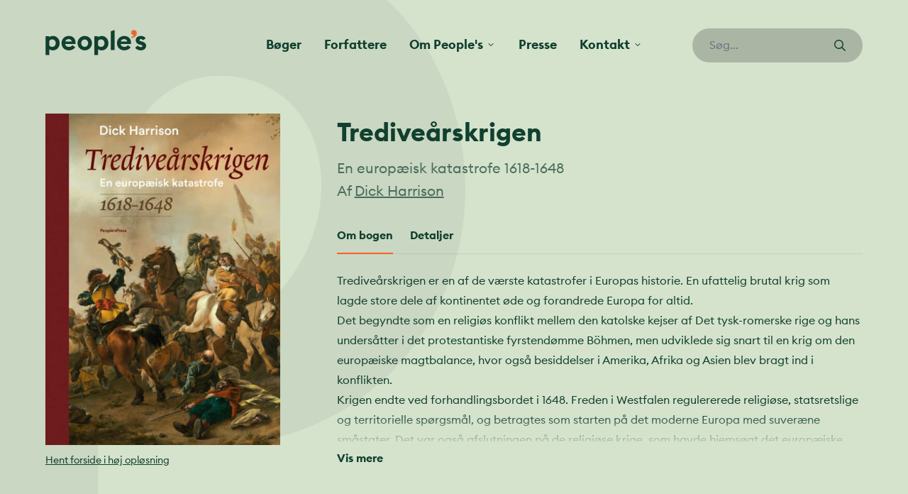

--- FILE ---
content_type: text/html; charset=UTF-8
request_url: https://peoplespress.dk/boger/trediveaarskrigen/
body_size: 16368
content:
<!doctype html>
<html dir="ltr" lang="da">
<head>

	<meta charset="utf-8">
	<meta name="viewport" content="width=device-width, initial-scale=1, maximum-scale=1">

	
		<!-- All in One SEO 4.5.2.1 - aioseo.com -->
		<meta name="robots" content="max-image-preview:large" />
		<link rel="canonical" href="https://peoplespress.dk/boger/trediveaarskrigen/" />
		<meta name="generator" content="All in One SEO (AIOSEO) 4.5.2.1" />
		<meta property="og:locale" content="da_DK" />
		<meta property="og:site_name" content="People&#039;s -" />
		<meta property="og:type" content="article" />
		<meta property="og:title" content="Trediveårskrigen - People&#039;s" />
		<meta property="og:url" content="https://peoplespress.dk/boger/trediveaarskrigen/" />
		<meta property="article:published_time" content="2026-01-13T02:00:25+00:00" />
		<meta property="article:modified_time" content="2026-01-13T02:00:25+00:00" />
		<meta name="twitter:card" content="summary_large_image" />
		<meta name="twitter:title" content="Trediveårskrigen - People&#039;s" />
		<script type="application/ld+json" class="aioseo-schema">
			{"@context":"https:\/\/schema.org","@graph":[{"@type":"BreadcrumbList","@id":"https:\/\/peoplespress.dk\/boger\/trediveaarskrigen\/#breadcrumblist","itemListElement":[{"@type":"ListItem","@id":"https:\/\/peoplespress.dk\/#listItem","position":1,"name":"Home","item":"https:\/\/peoplespress.dk\/","nextItem":"https:\/\/peoplespress.dk\/boger\/trediveaarskrigen\/#listItem"},{"@type":"ListItem","@id":"https:\/\/peoplespress.dk\/boger\/trediveaarskrigen\/#listItem","position":2,"name":"Tredive\u00e5rskrigen","previousItem":"https:\/\/peoplespress.dk\/#listItem"}]},{"@type":"Organization","@id":"https:\/\/peoplespress.dk\/#organization","name":"People's","url":"https:\/\/peoplespress.dk\/"},{"@type":"Person","@id":"https:\/\/peoplespress.dk\/author\/mikkeltschentscher\/#author","url":"https:\/\/peoplespress.dk\/author\/mikkeltschentscher\/","name":"mikkeltschentscher","image":{"@type":"ImageObject","@id":"https:\/\/peoplespress.dk\/boger\/trediveaarskrigen\/#authorImage","url":"https:\/\/secure.gravatar.com\/avatar\/ceba95279b935953a9ee866d35ffc01a?s=96&d=mm&r=g","width":96,"height":96,"caption":"mikkeltschentscher"}},{"@type":"WebPage","@id":"https:\/\/peoplespress.dk\/boger\/trediveaarskrigen\/#webpage","url":"https:\/\/peoplespress.dk\/boger\/trediveaarskrigen\/","name":"Tredive\u00e5rskrigen - People's","inLanguage":"da-DK","isPartOf":{"@id":"https:\/\/peoplespress.dk\/#website"},"breadcrumb":{"@id":"https:\/\/peoplespress.dk\/boger\/trediveaarskrigen\/#breadcrumblist"},"author":{"@id":"https:\/\/peoplespress.dk\/author\/mikkeltschentscher\/#author"},"creator":{"@id":"https:\/\/peoplespress.dk\/author\/mikkeltschentscher\/#author"},"image":{"@type":"ImageObject","url":"https:\/\/peoplespress.dk\/wp-content\/uploads\/2022\/08\/att8wkgoekfq2rtmm.jpg","@id":"https:\/\/peoplespress.dk\/boger\/trediveaarskrigen\/#mainImage","width":2054,"height":2905},"primaryImageOfPage":{"@id":"https:\/\/peoplespress.dk\/boger\/trediveaarskrigen\/#mainImage"},"datePublished":"2026-01-13T02:00:25+01:00","dateModified":"2026-01-13T02:00:25+01:00"},{"@type":"WebSite","@id":"https:\/\/peoplespress.dk\/#website","url":"https:\/\/peoplespress.dk\/","name":"People's","inLanguage":"da-DK","publisher":{"@id":"https:\/\/peoplespress.dk\/#organization"}}]}
		</script>
		<!-- All in One SEO -->


	<!-- This site is optimized with the Yoast SEO plugin v21.7 - https://yoast.com/wordpress/plugins/seo/ -->
	<title>Trediveårskrigen - People&#039;s</title>
	<link rel="canonical" href="https://peoplespress.dk/boger/trediveaarskrigen/" />
	<meta property="og:locale" content="da_DK" />
	<meta property="og:type" content="article" />
	<meta property="og:title" content="Trediveårskrigen - People&#039;s" />
	<meta property="og:url" content="https://peoplespress.dk/boger/trediveaarskrigen/" />
	<meta property="og:site_name" content="People&#039;s" />
	<meta property="og:image" content="https://peoplespress.dk/wp-content/uploads/2022/08/att8wkgoekfq2rtmm.jpg" />
	<meta property="og:image:width" content="2054" />
	<meta property="og:image:height" content="2905" />
	<meta property="og:image:type" content="image/jpeg" />
	<meta name="twitter:card" content="summary_large_image" />
	<script type="application/ld+json" class="yoast-schema-graph">{"@context":"https://schema.org","@graph":[{"@type":"WebPage","@id":"https://peoplespress.dk/boger/trediveaarskrigen/","url":"https://peoplespress.dk/boger/trediveaarskrigen/","name":"Trediveårskrigen - People&#039;s","isPartOf":{"@id":"https://peoplespress.dk/#website"},"primaryImageOfPage":{"@id":"https://peoplespress.dk/boger/trediveaarskrigen/#primaryimage"},"image":{"@id":"https://peoplespress.dk/boger/trediveaarskrigen/#primaryimage"},"thumbnailUrl":"https://peoplespress.dk/wp-content/uploads/2022/08/att8wkgoekfq2rtmm.jpg","datePublished":"2026-01-13T02:00:25+00:00","dateModified":"2026-01-13T02:00:25+00:00","breadcrumb":{"@id":"https://peoplespress.dk/boger/trediveaarskrigen/#breadcrumb"},"inLanguage":"da-DK","potentialAction":[{"@type":"ReadAction","target":["https://peoplespress.dk/boger/trediveaarskrigen/"]}]},{"@type":"ImageObject","inLanguage":"da-DK","@id":"https://peoplespress.dk/boger/trediveaarskrigen/#primaryimage","url":"https://peoplespress.dk/wp-content/uploads/2022/08/att8wkgoekfq2rtmm.jpg","contentUrl":"https://peoplespress.dk/wp-content/uploads/2022/08/att8wkgoekfq2rtmm.jpg","width":2054,"height":2905},{"@type":"BreadcrumbList","@id":"https://peoplespress.dk/boger/trediveaarskrigen/#breadcrumb","itemListElement":[{"@type":"ListItem","position":1,"name":"Hjem","item":"https://peoplespress.dk/"},{"@type":"ListItem","position":2,"name":"Bøger","item":"https://peoplespress.dk/boger/"},{"@type":"ListItem","position":3,"name":"Trediveårskrigen"}]},{"@type":"WebSite","@id":"https://peoplespress.dk/#website","url":"https://peoplespress.dk/","name":"People&#039;s","description":"","potentialAction":[{"@type":"SearchAction","target":{"@type":"EntryPoint","urlTemplate":"https://peoplespress.dk/?s={search_term_string}"},"query-input":"required name=search_term_string"}],"inLanguage":"da-DK"}]}</script>
	<!-- / Yoast SEO plugin. -->


<script type='application/javascript'>console.log('PixelYourSite Free version 9.4.7.1');</script>
		<!-- This site uses the Google Analytics by MonsterInsights plugin v9.11.1 - Using Analytics tracking - https://www.monsterinsights.com/ -->
							<script src="//www.googletagmanager.com/gtag/js?id=G-NSD7PXSP90"  data-cfasync="false" data-wpfc-render="false" type="text/javascript" async></script>
			<script data-cfasync="false" data-wpfc-render="false" type="text/javascript">
				var mi_version = '9.11.1';
				var mi_track_user = true;
				var mi_no_track_reason = '';
								var MonsterInsightsDefaultLocations = {"page_location":"https:\/\/peoplespress.dk\/boger\/trediveaarskrigen\/"};
								if ( typeof MonsterInsightsPrivacyGuardFilter === 'function' ) {
					var MonsterInsightsLocations = (typeof MonsterInsightsExcludeQuery === 'object') ? MonsterInsightsPrivacyGuardFilter( MonsterInsightsExcludeQuery ) : MonsterInsightsPrivacyGuardFilter( MonsterInsightsDefaultLocations );
				} else {
					var MonsterInsightsLocations = (typeof MonsterInsightsExcludeQuery === 'object') ? MonsterInsightsExcludeQuery : MonsterInsightsDefaultLocations;
				}

								var disableStrs = [
										'ga-disable-G-NSD7PXSP90',
									];

				/* Function to detect opted out users */
				function __gtagTrackerIsOptedOut() {
					for (var index = 0; index < disableStrs.length; index++) {
						if (document.cookie.indexOf(disableStrs[index] + '=true') > -1) {
							return true;
						}
					}

					return false;
				}

				/* Disable tracking if the opt-out cookie exists. */
				if (__gtagTrackerIsOptedOut()) {
					for (var index = 0; index < disableStrs.length; index++) {
						window[disableStrs[index]] = true;
					}
				}

				/* Opt-out function */
				function __gtagTrackerOptout() {
					for (var index = 0; index < disableStrs.length; index++) {
						document.cookie = disableStrs[index] + '=true; expires=Thu, 31 Dec 2099 23:59:59 UTC; path=/';
						window[disableStrs[index]] = true;
					}
				}

				if ('undefined' === typeof gaOptout) {
					function gaOptout() {
						__gtagTrackerOptout();
					}
				}
								window.dataLayer = window.dataLayer || [];

				window.MonsterInsightsDualTracker = {
					helpers: {},
					trackers: {},
				};
				if (mi_track_user) {
					function __gtagDataLayer() {
						dataLayer.push(arguments);
					}

					function __gtagTracker(type, name, parameters) {
						if (!parameters) {
							parameters = {};
						}

						if (parameters.send_to) {
							__gtagDataLayer.apply(null, arguments);
							return;
						}

						if (type === 'event') {
														parameters.send_to = monsterinsights_frontend.v4_id;
							var hookName = name;
							if (typeof parameters['event_category'] !== 'undefined') {
								hookName = parameters['event_category'] + ':' + name;
							}

							if (typeof MonsterInsightsDualTracker.trackers[hookName] !== 'undefined') {
								MonsterInsightsDualTracker.trackers[hookName](parameters);
							} else {
								__gtagDataLayer('event', name, parameters);
							}
							
						} else {
							__gtagDataLayer.apply(null, arguments);
						}
					}

					__gtagTracker('js', new Date());
					__gtagTracker('set', {
						'developer_id.dZGIzZG': true,
											});
					if ( MonsterInsightsLocations.page_location ) {
						__gtagTracker('set', MonsterInsightsLocations);
					}
										__gtagTracker('config', 'G-NSD7PXSP90', {"forceSSL":"true","link_attribution":"true"} );
										window.gtag = __gtagTracker;										(function () {
						/* https://developers.google.com/analytics/devguides/collection/analyticsjs/ */
						/* ga and __gaTracker compatibility shim. */
						var noopfn = function () {
							return null;
						};
						var newtracker = function () {
							return new Tracker();
						};
						var Tracker = function () {
							return null;
						};
						var p = Tracker.prototype;
						p.get = noopfn;
						p.set = noopfn;
						p.send = function () {
							var args = Array.prototype.slice.call(arguments);
							args.unshift('send');
							__gaTracker.apply(null, args);
						};
						var __gaTracker = function () {
							var len = arguments.length;
							if (len === 0) {
								return;
							}
							var f = arguments[len - 1];
							if (typeof f !== 'object' || f === null || typeof f.hitCallback !== 'function') {
								if ('send' === arguments[0]) {
									var hitConverted, hitObject = false, action;
									if ('event' === arguments[1]) {
										if ('undefined' !== typeof arguments[3]) {
											hitObject = {
												'eventAction': arguments[3],
												'eventCategory': arguments[2],
												'eventLabel': arguments[4],
												'value': arguments[5] ? arguments[5] : 1,
											}
										}
									}
									if ('pageview' === arguments[1]) {
										if ('undefined' !== typeof arguments[2]) {
											hitObject = {
												'eventAction': 'page_view',
												'page_path': arguments[2],
											}
										}
									}
									if (typeof arguments[2] === 'object') {
										hitObject = arguments[2];
									}
									if (typeof arguments[5] === 'object') {
										Object.assign(hitObject, arguments[5]);
									}
									if ('undefined' !== typeof arguments[1].hitType) {
										hitObject = arguments[1];
										if ('pageview' === hitObject.hitType) {
											hitObject.eventAction = 'page_view';
										}
									}
									if (hitObject) {
										action = 'timing' === arguments[1].hitType ? 'timing_complete' : hitObject.eventAction;
										hitConverted = mapArgs(hitObject);
										__gtagTracker('event', action, hitConverted);
									}
								}
								return;
							}

							function mapArgs(args) {
								var arg, hit = {};
								var gaMap = {
									'eventCategory': 'event_category',
									'eventAction': 'event_action',
									'eventLabel': 'event_label',
									'eventValue': 'event_value',
									'nonInteraction': 'non_interaction',
									'timingCategory': 'event_category',
									'timingVar': 'name',
									'timingValue': 'value',
									'timingLabel': 'event_label',
									'page': 'page_path',
									'location': 'page_location',
									'title': 'page_title',
									'referrer' : 'page_referrer',
								};
								for (arg in args) {
																		if (!(!args.hasOwnProperty(arg) || !gaMap.hasOwnProperty(arg))) {
										hit[gaMap[arg]] = args[arg];
									} else {
										hit[arg] = args[arg];
									}
								}
								return hit;
							}

							try {
								f.hitCallback();
							} catch (ex) {
							}
						};
						__gaTracker.create = newtracker;
						__gaTracker.getByName = newtracker;
						__gaTracker.getAll = function () {
							return [];
						};
						__gaTracker.remove = noopfn;
						__gaTracker.loaded = true;
						window['__gaTracker'] = __gaTracker;
					})();
									} else {
										console.log("");
					(function () {
						function __gtagTracker() {
							return null;
						}

						window['__gtagTracker'] = __gtagTracker;
						window['gtag'] = __gtagTracker;
					})();
									}
			</script>
							<!-- / Google Analytics by MonsterInsights -->
		<link rel='stylesheet' id='sbr_styles-css' href='https://peoplespress.dk/wp-content/plugins/reviews-feed/assets/css/sbr-styles.css?ver=1.1' type='text/css' media='all' />
<link rel='stylesheet' id='sbi_styles-css' href='https://peoplespress.dk/wp-content/plugins/instagram-feed/css/sbi-styles.min.css?ver=6.2.7' type='text/css' media='all' />
<link rel='stylesheet' id='qligg-swiper-css' href='https://peoplespress.dk/wp-content/plugins/insta-gallery/assets/frontend/swiper/swiper.min.css?ver=4.2.5' type='text/css' media='all' />
<link rel='stylesheet' id='qligg-frontend-css' href='https://peoplespress.dk/wp-content/plugins/insta-gallery/build/frontend/css/style.css?ver=4.2.5' type='text/css' media='all' />
<link rel='stylesheet' id='buttons-css' href='https://peoplespress.dk/wp-includes/css/buttons.min.css?ver=6.6.4' type='text/css' media='all' />
<link rel='stylesheet' id='dashicons-css' href='https://peoplespress.dk/wp-includes/css/dashicons.min.css?ver=6.6.4' type='text/css' media='all' />
<link rel='stylesheet' id='mediaelement-css' href='https://peoplespress.dk/wp-includes/js/mediaelement/mediaelementplayer-legacy.min.css?ver=4.2.17' type='text/css' media='all' />
<link rel='stylesheet' id='wp-mediaelement-css' href='https://peoplespress.dk/wp-includes/js/mediaelement/wp-mediaelement.min.css?ver=6.6.4' type='text/css' media='all' />
<link rel='stylesheet' id='media-views-css' href='https://peoplespress.dk/wp-includes/css/media-views.min.css?ver=6.6.4' type='text/css' media='all' />
<link rel='stylesheet' id='wp-components-css' href='https://peoplespress.dk/wp-includes/css/dist/components/style.min.css?ver=6.6.4' type='text/css' media='all' />
<link rel='stylesheet' id='wp-preferences-css' href='https://peoplespress.dk/wp-includes/css/dist/preferences/style.min.css?ver=6.6.4' type='text/css' media='all' />
<link rel='stylesheet' id='wp-block-editor-css' href='https://peoplespress.dk/wp-includes/css/dist/block-editor/style.min.css?ver=6.6.4' type='text/css' media='all' />
<link rel='stylesheet' id='wp-reusable-blocks-css' href='https://peoplespress.dk/wp-includes/css/dist/reusable-blocks/style.min.css?ver=6.6.4' type='text/css' media='all' />
<link rel='stylesheet' id='wp-patterns-css' href='https://peoplespress.dk/wp-includes/css/dist/patterns/style.min.css?ver=6.6.4' type='text/css' media='all' />
<link rel='stylesheet' id='wp-editor-css' href='https://peoplespress.dk/wp-includes/css/dist/editor/style.min.css?ver=6.6.4' type='text/css' media='all' />
<link rel='stylesheet' id='qligg-backend-css' href='https://peoplespress.dk/wp-content/plugins/insta-gallery/build/backend/css/style.css?ver=4.2.5' type='text/css' media='all' />
<style id='classic-theme-styles-inline-css' type='text/css'>
/*! This file is auto-generated */
.wp-block-button__link{color:#fff;background-color:#32373c;border-radius:9999px;box-shadow:none;text-decoration:none;padding:calc(.667em + 2px) calc(1.333em + 2px);font-size:1.125em}.wp-block-file__button{background:#32373c;color:#fff;text-decoration:none}
</style>
<style id='global-styles-inline-css' type='text/css'>
:root{--wp--preset--aspect-ratio--square: 1;--wp--preset--aspect-ratio--4-3: 4/3;--wp--preset--aspect-ratio--3-4: 3/4;--wp--preset--aspect-ratio--3-2: 3/2;--wp--preset--aspect-ratio--2-3: 2/3;--wp--preset--aspect-ratio--16-9: 16/9;--wp--preset--aspect-ratio--9-16: 9/16;--wp--preset--gradient--vivid-cyan-blue-to-vivid-purple: linear-gradient(135deg,rgba(6,147,227,1) 0%,rgb(155,81,224) 100%);--wp--preset--gradient--light-green-cyan-to-vivid-green-cyan: linear-gradient(135deg,rgb(122,220,180) 0%,rgb(0,208,130) 100%);--wp--preset--gradient--luminous-vivid-amber-to-luminous-vivid-orange: linear-gradient(135deg,rgba(252,185,0,1) 0%,rgba(255,105,0,1) 100%);--wp--preset--gradient--luminous-vivid-orange-to-vivid-red: linear-gradient(135deg,rgba(255,105,0,1) 0%,rgb(207,46,46) 100%);--wp--preset--gradient--very-light-gray-to-cyan-bluish-gray: linear-gradient(135deg,rgb(238,238,238) 0%,rgb(169,184,195) 100%);--wp--preset--gradient--cool-to-warm-spectrum: linear-gradient(135deg,rgb(74,234,220) 0%,rgb(151,120,209) 20%,rgb(207,42,186) 40%,rgb(238,44,130) 60%,rgb(251,105,98) 80%,rgb(254,248,76) 100%);--wp--preset--gradient--blush-light-purple: linear-gradient(135deg,rgb(255,206,236) 0%,rgb(152,150,240) 100%);--wp--preset--gradient--blush-bordeaux: linear-gradient(135deg,rgb(254,205,165) 0%,rgb(254,45,45) 50%,rgb(107,0,62) 100%);--wp--preset--gradient--luminous-dusk: linear-gradient(135deg,rgb(255,203,112) 0%,rgb(199,81,192) 50%,rgb(65,88,208) 100%);--wp--preset--gradient--pale-ocean: linear-gradient(135deg,rgb(255,245,203) 0%,rgb(182,227,212) 50%,rgb(51,167,181) 100%);--wp--preset--gradient--electric-grass: linear-gradient(135deg,rgb(202,248,128) 0%,rgb(113,206,126) 100%);--wp--preset--gradient--midnight: linear-gradient(135deg,rgb(2,3,129) 0%,rgb(40,116,252) 100%);--wp--preset--font-size--small: 13px;--wp--preset--font-size--medium: 20px;--wp--preset--font-size--large: 36px;--wp--preset--font-size--x-large: 42px;--wp--preset--font-size--lead: 22px;--wp--preset--spacing--20: 0.44rem;--wp--preset--spacing--30: 0.67rem;--wp--preset--spacing--40: 1rem;--wp--preset--spacing--50: 1.5rem;--wp--preset--spacing--60: 2.25rem;--wp--preset--spacing--70: 3.38rem;--wp--preset--spacing--80: 5.06rem;--wp--preset--shadow--natural: 6px 6px 9px rgba(0, 0, 0, 0.2);--wp--preset--shadow--deep: 12px 12px 50px rgba(0, 0, 0, 0.4);--wp--preset--shadow--sharp: 6px 6px 0px rgba(0, 0, 0, 0.2);--wp--preset--shadow--outlined: 6px 6px 0px -3px rgba(255, 255, 255, 1), 6px 6px rgba(0, 0, 0, 1);--wp--preset--shadow--crisp: 6px 6px 0px rgba(0, 0, 0, 1);}:where(.is-layout-flex){gap: 0.5em;}:where(.is-layout-grid){gap: 0.5em;}body .is-layout-flex{display: flex;}.is-layout-flex{flex-wrap: wrap;align-items: center;}.is-layout-flex > :is(*, div){margin: 0;}body .is-layout-grid{display: grid;}.is-layout-grid > :is(*, div){margin: 0;}:where(.wp-block-columns.is-layout-flex){gap: 2em;}:where(.wp-block-columns.is-layout-grid){gap: 2em;}:where(.wp-block-post-template.is-layout-flex){gap: 1.25em;}:where(.wp-block-post-template.is-layout-grid){gap: 1.25em;}.has-vivid-cyan-blue-to-vivid-purple-gradient-background{background: var(--wp--preset--gradient--vivid-cyan-blue-to-vivid-purple) !important;}.has-light-green-cyan-to-vivid-green-cyan-gradient-background{background: var(--wp--preset--gradient--light-green-cyan-to-vivid-green-cyan) !important;}.has-luminous-vivid-amber-to-luminous-vivid-orange-gradient-background{background: var(--wp--preset--gradient--luminous-vivid-amber-to-luminous-vivid-orange) !important;}.has-luminous-vivid-orange-to-vivid-red-gradient-background{background: var(--wp--preset--gradient--luminous-vivid-orange-to-vivid-red) !important;}.has-very-light-gray-to-cyan-bluish-gray-gradient-background{background: var(--wp--preset--gradient--very-light-gray-to-cyan-bluish-gray) !important;}.has-cool-to-warm-spectrum-gradient-background{background: var(--wp--preset--gradient--cool-to-warm-spectrum) !important;}.has-blush-light-purple-gradient-background{background: var(--wp--preset--gradient--blush-light-purple) !important;}.has-blush-bordeaux-gradient-background{background: var(--wp--preset--gradient--blush-bordeaux) !important;}.has-luminous-dusk-gradient-background{background: var(--wp--preset--gradient--luminous-dusk) !important;}.has-pale-ocean-gradient-background{background: var(--wp--preset--gradient--pale-ocean) !important;}.has-electric-grass-gradient-background{background: var(--wp--preset--gradient--electric-grass) !important;}.has-midnight-gradient-background{background: var(--wp--preset--gradient--midnight) !important;}.has-small-font-size{font-size: var(--wp--preset--font-size--small) !important;}.has-medium-font-size{font-size: var(--wp--preset--font-size--medium) !important;}.has-large-font-size{font-size: var(--wp--preset--font-size--large) !important;}.has-x-large-font-size{font-size: var(--wp--preset--font-size--x-large) !important;}
:where(.wp-block-post-template.is-layout-flex){gap: 1.25em;}:where(.wp-block-post-template.is-layout-grid){gap: 1.25em;}
:where(.wp-block-columns.is-layout-flex){gap: 2em;}:where(.wp-block-columns.is-layout-grid){gap: 2em;}
:root :where(.wp-block-pullquote){font-size: 1.5em;line-height: 1.6;}
</style>
<link rel='stylesheet' id='ctf_styles-css' href='https://peoplespress.dk/wp-content/plugins/custom-twitter-feeds/css/ctf-styles.min.css?ver=2.2.1' type='text/css' media='all' />
<link rel='stylesheet' id='cff-css' href='https://peoplespress.dk/wp-content/plugins/custom-facebook-feed/assets/css/cff-style.min.css?ver=4.2.1' type='text/css' media='all' />
<link rel='stylesheet' id='sb-font-awesome-css' href='https://maxcdn.bootstrapcdn.com/font-awesome/4.7.0/css/font-awesome.min.css?ver=6.6.4' type='text/css' media='all' />
<link rel='stylesheet' id='app-css' href='https://peoplespress.dk/wp-content/themes/peoplespress.dk/dist/styles/app.min.css?ver=0.9.9' type='text/css' media='all' />
<script type="text/javascript" src="https://peoplespress.dk/wp-content/plugins/google-analytics-for-wordpress/assets/js/frontend-gtag.min.js?ver=9.11.1" id="monsterinsights-frontend-script-js" async="async" data-wp-strategy="async"></script>
<script data-cfasync="false" data-wpfc-render="false" type="text/javascript" id='monsterinsights-frontend-script-js-extra'>/* <![CDATA[ */
var monsterinsights_frontend = {"js_events_tracking":"true","download_extensions":"doc,pdf,ppt,zip,xls,docx,pptx,xlsx","inbound_paths":"[{\"path\":\"\\\/go\\\/\",\"label\":\"affiliate\"},{\"path\":\"\\\/recommend\\\/\",\"label\":\"affiliate\"}]","home_url":"https:\/\/peoplespress.dk","hash_tracking":"false","v4_id":"G-NSD7PXSP90"};/* ]]> */
</script>
<script type="text/javascript" src="https://peoplespress.dk/wp-includes/js/jquery/jquery.min.js?ver=3.7.1" id="jquery-core-js"></script>
<script type="text/javascript" src="https://peoplespress.dk/wp-includes/js/jquery/jquery-migrate.min.js?ver=3.4.1" id="jquery-migrate-js"></script>
<script type="text/javascript" src="https://peoplespress.dk/wp-content/plugins/pixelyoursite/dist/scripts/jquery.bind-first-0.2.3.min.js?ver=6.6.4" id="jquery-bind-first-js"></script>
<script type="text/javascript" src="https://peoplespress.dk/wp-content/plugins/pixelyoursite/dist/scripts/js.cookie-2.1.3.min.js?ver=2.1.3" id="js-cookie-pys-js"></script>
<script type="text/javascript" id="pys-js-extra">
/* <![CDATA[ */
var pysOptions = {"staticEvents":{"facebook":{"init_event":[{"delay":0,"type":"static","name":"PageView","pixelIds":["2182113018719293"],"eventID":"7a7eec61-c396-4784-89fd-55685393f76c","params":{"page_title":"Tredive\u00e5rskrigen","post_type":"book","post_id":88090,"plugin":"PixelYourSite","user_role":"guest","event_url":"peoplespress.dk\/boger\/trediveaarskrigen\/"},"e_id":"init_event","ids":[],"hasTimeWindow":false,"timeWindow":0,"woo_order":"","edd_order":""}]}},"dynamicEvents":[],"triggerEvents":[],"triggerEventTypes":[],"facebook":{"pixelIds":["2182113018719293"],"advancedMatching":[],"advancedMatchingEnabled":true,"removeMetadata":false,"contentParams":{"post_type":"book","post_id":88090,"content_name":"Tredive\u00e5rskrigen","tags":"","categories":[]},"commentEventEnabled":true,"wooVariableAsSimple":false,"downloadEnabled":true,"formEventEnabled":true,"serverApiEnabled":true,"wooCRSendFromServer":false,"send_external_id":null},"debug":"","siteUrl":"https:\/\/peoplespress.dk","ajaxUrl":"https:\/\/peoplespress.dk\/wp-admin\/admin-ajax.php","ajax_event":"6d8aa44636","enable_remove_download_url_param":"1","cookie_duration":"7","last_visit_duration":"60","enable_success_send_form":"","ajaxForServerEvent":"1","send_external_id":"1","external_id_expire":"180","gdpr":{"ajax_enabled":false,"all_disabled_by_api":false,"facebook_disabled_by_api":false,"analytics_disabled_by_api":false,"google_ads_disabled_by_api":false,"pinterest_disabled_by_api":false,"bing_disabled_by_api":false,"externalID_disabled_by_api":false,"facebook_prior_consent_enabled":true,"analytics_prior_consent_enabled":true,"google_ads_prior_consent_enabled":null,"pinterest_prior_consent_enabled":true,"bing_prior_consent_enabled":true,"cookiebot_integration_enabled":false,"cookiebot_facebook_consent_category":"marketing","cookiebot_analytics_consent_category":"statistics","cookiebot_tiktok_consent_category":"marketing","cookiebot_google_ads_consent_category":null,"cookiebot_pinterest_consent_category":"marketing","cookiebot_bing_consent_category":"marketing","consent_magic_integration_enabled":false,"real_cookie_banner_integration_enabled":false,"cookie_notice_integration_enabled":false,"cookie_law_info_integration_enabled":false},"cookie":{"disabled_all_cookie":false,"disabled_advanced_form_data_cookie":false,"disabled_landing_page_cookie":false,"disabled_first_visit_cookie":false,"disabled_trafficsource_cookie":false,"disabled_utmTerms_cookie":false,"disabled_utmId_cookie":false},"woo":{"enabled":false},"edd":{"enabled":false}};
/* ]]> */
</script>
<script type="text/javascript" src="https://peoplespress.dk/wp-content/plugins/pixelyoursite/dist/scripts/public.js?ver=9.4.7.1" id="pys-js"></script>
<script src="https://peoplespress.dk/wp-content/themes/peoplespress.dk/assets/scripts/alpinejs-persist.min.js?ver=0.9.9" defer="defer" type="text/javascript"></script>
<script src="https://peoplespress.dk/wp-content/themes/peoplespress.dk/assets/scripts/alpinejs-intersect.min.js?ver=0.9.9" defer="defer" type="text/javascript"></script>
<script src="https://peoplespress.dk/wp-content/themes/peoplespress.dk/assets/scripts/alpinejs.min.js?ver=0.9.9" defer="defer" type="text/javascript"></script>
<meta name="generator" content="Elementor 3.18.2; features: e_dom_optimization, e_optimized_assets_loading, e_optimized_css_loading, additional_custom_breakpoints, block_editor_assets_optimize, e_image_loading_optimization; settings: css_print_method-external, google_font-enabled, font_display-auto">
		<style>
			.algolia-search-highlight {
				background-color: #fffbcc;
				border-radius: 2px;
				font-style: normal;
			}
		</style>
		<link rel="icon" href="https://peoplespress.dk/wp-content/uploads/2022/01/cropped-favicon.png" sizes="32x32" />
<link rel="icon" href="https://peoplespress.dk/wp-content/uploads/2022/01/cropped-favicon.png" sizes="192x192" />
<link rel="apple-touch-icon" href="https://peoplespress.dk/wp-content/uploads/2022/01/cropped-favicon.png" />
<meta name="msapplication-TileImage" content="https://peoplespress.dk/wp-content/uploads/2022/01/cropped-favicon.png" />
		<style type="text/css" id="wp-custom-css">
			.single-pp_author main .object-cover.wp-post-image {
	object-position: top;
}		</style>
		<style id="wpforms-css-vars-root">
				:root {
					--wpforms-field-border-radius: 3px;
--wpforms-field-background-color: #ffffff;
--wpforms-field-border-color: rgba( 0, 0, 0, 0.25 );
--wpforms-field-text-color: rgba( 0, 0, 0, 0.7 );
--wpforms-label-color: rgba( 0, 0, 0, 0.85 );
--wpforms-label-sublabel-color: rgba( 0, 0, 0, 0.55 );
--wpforms-label-error-color: #d63637;
--wpforms-button-border-radius: 3px;
--wpforms-button-background-color: #066aab;
--wpforms-button-text-color: #ffffff;
--wpforms-field-size-input-height: 43px;
--wpforms-field-size-input-spacing: 15px;
--wpforms-field-size-font-size: 16px;
--wpforms-field-size-line-height: 19px;
--wpforms-field-size-padding-h: 14px;
--wpforms-field-size-checkbox-size: 16px;
--wpforms-field-size-sublabel-spacing: 5px;
--wpforms-field-size-icon-size: 1;
--wpforms-label-size-font-size: 16px;
--wpforms-label-size-line-height: 19px;
--wpforms-label-size-sublabel-font-size: 14px;
--wpforms-label-size-sublabel-line-height: 17px;
--wpforms-button-size-font-size: 17px;
--wpforms-button-size-height: 41px;
--wpforms-button-size-padding-h: 15px;
--wpforms-button-size-margin-top: 10px;

				}
			</style>
	<link rel="icon" type="image/svg+xml" href="https://peoplespress.dk/wp-content/themes/peoplespress.dk/assets/favicon/icon.svg">

</head>
<body class="book-template-default single single-book postid-88090 elementor-default elementor-kit-88321">

	
<header class="overflow-x-hidden" x-data="{ atTop: true, navOpen: false, searchOpen: false }" x-on:scroll.window="atTop = (window.pageYOffset > 0) ? false : true;" @keydown.window.escape="navOpen = false, searchOpen = false">


	<aside x-cloak>
		<div x-cloak x-show="navOpen" class="fixed inset-0 flex z-50 lg:hidden h-screen overflow-hidden" x-ref="dialog" role="dialog" aria-modal="true" x-cloak>

			<div x-show="navOpen"
				x-transition:enter="transition-opacity ease-linear duration-300"
				x-transition:enter-start="opacity-0"
				x-transition:enter-end="opacity-100"
				x-transition:leave="transition-opacity ease-linear duration-300"
				x-transition:leave-start="opacity-100"
				x-transition:leave-end="opacity-0"
				class="fixed inset-0 bg-black/60"
				@click="navOpen = false"
				aria-hidden="true"
				x-cloak></div>

			<div
				x-show="navOpen"
				x-transition:enter="transition ease-in-out duration-300 transform"
				x-transition:enter-start="-translate-x-full"
				x-transition:enter-end="translate-x-0"
				x-transition:leave="transition ease-in-out duration-300 transform"
				x-transition:leave-start="translate-x-0"
				x-transition:leave-end="-translate-x-full"
				class="relative flex-1 flex flex-col w-full  z-50 bg-white max-w-[90vw]"
				x-cloak>
				<div class="container px-8 flex-1 h-0 overflow-y-auto">
					<div class="py-6 flex flex-col justify-center">

						<button class="flex items-center lg:hidden justify-center w-8 h-8 -ml-3" @click="navOpen = !navOpen; searchOpen = false;">
							<span class="sr-only">Luk navigation</span>
							<svg class="currentColor" width="25" height="25" aria-hidden="true" role="img" focusable="false" aria-hidden="true" focusable="false" data-prefix="fal" data-icon="times" class="svg-inline--fa fa-times fa-w-10" role="img" xmlns="http://www.w3.org/2000/svg" viewBox="0 0 320 512"><path fill="currentColor" d="M193.94 256L296.5 153.44l21.15-21.15c3.12-3.12 3.12-8.19 0-11.31l-22.63-22.63c-3.12-3.12-8.19-3.12-11.31 0L160 222.06 36.29 98.34c-3.12-3.12-8.19-3.12-11.31 0L2.34 120.97c-3.12 3.12-3.12 8.19 0 11.31L126.06 256 2.34 379.71c-3.12 3.12-3.12 8.19 0 11.31l22.63 22.63c3.12 3.12 8.19 3.12 11.31 0L160 289.94 262.56 392.5l21.15 21.15c3.12 3.12 8.19 3.12 11.31 0l22.63-22.63c3.12-3.12 3.12-8.19 0-11.31L193.94 256z"></path></svg>						</button>

						<nav class="menu-primaer-menu-container"><ul id="aside-menu" class="flex flex-col mt-6">
				<a href='https://peoplespress.dk/boger/' class='transition block text-2xl py-1.5 font-bold'>
					Bøger
				</a></li>
				<a href='https://peoplespress.dk/forfattere/' class='transition block text-2xl py-1.5 font-bold'>
					Forfattere
				</a></li><li x-data='{ open: false }'>
				<button href='#' class='transition block text-2xl py-1.5 font-bold flex items-center focus:outline-none' @click='open = !open'>
					<span class='mr-2' >Om People's</span>
					<span x-show='!open'><svg class="fill-current" width="12" height="16" aria-hidden="true" role="img" focusable="false" xmlns="http://www.w3.org/2000/svg" fill="none" viewBox="0 0 15 15"><path stroke="currentColor" d="M7.5 2e-8V15M15 7.5H-4e-8"/></svg></span>
					<span x-cloak x-show='open'><svg class="fill-current" width="12" height="16" aria-hidden="true" role="img" focusable="false" fill="none" xmlns="http://www.w3.org/2000/svg" viewBox="0 0 12 2"><path d="M11.75.25H.25C.09375.25 0 .375 0 .5v1c0 .15625.09375.25.25.25h11.5c.125 0 .25-.09375.25-.25v-1c0-.125-.125-.25-.25-.25z" fill="currentColor"/></svg></span>
				</button>


            		<div x-cloak x-show='open' class='relative mt-2 mb-6' x-transition:enter='opacity-0 transition ease-in-out duration-300 sm:duration-300' x-transition:enter-start='opacity-0 ' x-transition:enter-end='opacity-100' x-transition:leave='transition ease-in-out duration-300' x-transition:leave-start='opacity-100' x-transition:leave-end='opacity-0' x-ref='submenu'>


                <ul><li class=''>
			<a class='transition block text-sm pl-4 py-1' href='https://peoplespress.dk/p-for-peoples/'>
				<span>P for People’s</span>
			</a></li><li class=''>
			<a class='transition block text-sm pl-4 py-1' href='https://peoplespress.dk/foreign-rights/'>
				<span>Foreign Rights</span>
			</a></li><li class=''>
			<a class='transition block text-sm pl-4 py-1' href='https://peoplespress.dk/praktik-hos-peoples/'>
				<span>Praktik</span>
			</a></li><li class=''>
			<a class='transition block text-sm pl-4 py-1' href='https://peoplespress.dk/privatlivspolitik/'>
				<span>Privatlivspolitik</span>
			</a></li><li class=''>
			<a class='transition block text-sm pl-4 py-1' href='https://peoplespress.dk/debatregler-for-peoples-sociale-medier/'>
				<span>Debatregler for People’s sociale medier</span>
			</a></li></ul></div></li>
				<a href='https://peoplespress.dk/presse/' class='transition block text-2xl py-1.5 font-bold'>
					Presse
				</a></li><li x-data='{ open: false }'>
				<button href='https://peoplespress.dk/kontakt/' class='transition block text-2xl py-1.5 font-bold flex items-center focus:outline-none' @click='open = !open'>
					<span class='mr-2' >Kontakt</span>
					<span x-show='!open'><svg class="fill-current" width="12" height="16" aria-hidden="true" role="img" focusable="false" xmlns="http://www.w3.org/2000/svg" fill="none" viewBox="0 0 15 15"><path stroke="currentColor" d="M7.5 2e-8V15M15 7.5H-4e-8"/></svg></span>
					<span x-cloak x-show='open'><svg class="fill-current" width="12" height="16" aria-hidden="true" role="img" focusable="false" fill="none" xmlns="http://www.w3.org/2000/svg" viewBox="0 0 12 2"><path d="M11.75.25H.25C.09375.25 0 .375 0 .5v1c0 .15625.09375.25.25.25h11.5c.125 0 .25-.09375.25-.25v-1c0-.125-.125-.25-.25-.25z" fill="currentColor"/></svg></span>
				</button>


            		<div x-cloak x-show='open' class='relative mt-2 mb-6' x-transition:enter='opacity-0 transition ease-in-out duration-300 sm:duration-300' x-transition:enter-start='opacity-0 ' x-transition:enter-end='opacity-100' x-transition:leave='transition ease-in-out duration-300' x-transition:leave-start='opacity-100' x-transition:leave-end='opacity-0' x-ref='submenu'>


                <ul><li class=''>
			<a class='transition block text-sm pl-4 py-1' href='https://peoplespress.dk/kontakt/'>
				<span>Medarbejdere</span>
			</a></li><li class=''>
			<a class='transition block text-sm pl-4 py-1' href='https://peoplespress.dk/manuskriptindsendelse/'>
				<span>Manuskriptindsendelse</span>
			</a></li></ul></div></li></ul></nav>
						<div class="mt-12 text-black/50 space-y-1">
							<p>CVR: 26608694</p>							<p>Store Kongensgade 132, 1. sal </p>							<p>DK - 1264 København K</p>
							<p><a class="hover:underpne" href="mailto:info@peoplespress.dk">info@peoplespress.dk</a></p>						</div>

													<div class="mt-8 text-black/50">
								<p>
									<a class="hover:underline" href="https://peoplespress.dk/privatlivspolitik/">
										Cookie- og privatlivspolitik
									</a>
									.
								</p>
							</div>
						
						<div class="mt-8">
							<p>Besøg også</p>

							<nav class="menu-sekundaer-menu-container"><ul id="aside-menu" class="flex flex-col pb-24 mt-2"><li class=""><a class="transition block  text-sm py-0.5" href="https://www.mofibo.dk">www.mofibo.dk</a></li>
</ul></nav>						</div>



					</div>
				</div>
			</div>
		</div>
	</aside>


	<nav class="text-black text-green-dark fixed shadow-none text-lg top-0 w-full py-6 lg:py-10 flex justify-between items-center  z-40 print:hidden  transition-all duration-500 " :class="{'!text-black !bg-white shadow-xl lg:!py-4': !atTop, 'border-gray-lighter': !navOpen}">



		<div class="container flex items-center justify-between text-current">


			<div class="flex items-center">

				<button class="flex items-center lg:hidden justify-center w-8 h-8 z-50" @click="navOpen = !navOpen; searchOpen = false;">
					<span class="sr-only">Åben navigation</span>
					<svg class="currentColor" width="25" height="25" aria-hidden="true" role="img" focusable="false" xmlns="http://www.w3.org/2000/svg" class="w-6 h-6" fill="none" viewBox="0 0 24 24" stroke="currentColor"><path stroke-linecap="round" stroke-linejoin="round" stroke-width="2" d="M4 6h16M4 12h16M4 18h7" /></svg>				</button>

			</div>

			<div class="w-full flex justify-center items-center lg:block lg:w-1/4">
				<a href="https://peoplespress.dk" class="inline-block hover:opacity-80 transition-opacity">
					<svg class="w-auto h-7 lg:h-9" xmlns="http://www.w3.org/2000/svg" viewBox="0 0 150 38">
						<g fill="none" fill-rule="evenodd">
							<path fill="currentColor" d="M44.9372624 19.2176806c0-6.6444867-4.7338403-10.09505703-10.0950571-10.09505703-6.2452471 0-10.8079848 4.64828893-10.8079848 10.72243343 0 6.4733841 4.7623574 10.7224335 10.865019 10.7224335 4.3346008 0 7.6425856-1.8536122 9.553232-4.6197719l-4.1920152-3.108365c-.9125476 1.3973384-2.7661597 2.595057-5.3041825 2.595057-2.7091255 0-5.1330799-1.5399239-5.4752852-4.2775665H44.851711a17.80037682 17.80037682 0 0 0 .0855514-1.9391635Zm-15.2281369-1.8821293c.513308-2.5095057 2.851711-3.5646388 4.9619772-3.5646388 2.1102661 0 4.134981 1.1406845 4.6482889 3.5646388h-9.6102661ZM58.5114068 9.12547529c-5.9104702.04715951-10.6681081 4.86843781-10.636731 10.77901291.0313772 5.9105752 4.8399344 10.6810699 10.7505722 10.6654754 5.9106379-.0155946 10.6939555-4.8113965 10.6941436-10.7220549.000091-2.8586511-1.1413269-5.5989896-3.1707144-7.6123134-2.0293875-2.0133237-4.7787102-3.1329284-7.6372704-3.11012001Zm0 16.16920151c-2.9372623 0-5.1330798-2.2813688-5.1330798-5.4467681 0-3.1653992 2.1958175-5.4752851 5.1330798-5.4752851 2.9372624 0 5.1045628 2.3098859 5.1045628 5.4752851 0 3.1653993-2.1387833 5.4439164-5.1045628 5.4439164v.0028517ZM83.8403042 9.12547529c-2.2243346 0-4.1634981.82699619-5.3897339 2.08174901V9.58174905h-5.6178707V37.3574144h5.6178707v-8.6121673c1.1977187 1.0836502 3.079848 1.8250951 5.2471483 1.8250951 6.0741445 0 10.1520913-4.9904943 10.1520913-10.7224335 0-5.7319391-4.0209126-10.72243341-10.0095057-10.72243341Zm-.9695818 16.31178711c-2.1673003 0-3.4790874-.9410647-4.4201521-2.2813689V16.480038c.9410647-1.2832699 2.2528518-2.2243346 4.4201521-2.2243346 3.0798479 0 5.1901141 2.5380228 5.1901141 5.5893536s-2.1159696 5.5893536-5.1958175 5.5893536l.0057034.0028518Z" fill="#000" fill-rule="nonzero" />
							<path fill="currentColor" d="M97.4087452 2.19296578 103.055133.13973384V30.1112167h-5.6463878z" />
							<path fill="currentColor" d="M127.494297 19.2176806c0-6.6444867-4.733841-10.09505703-10.123575-10.09505703-6.245247 0-10.779467 4.64828893-10.779467 10.72243343 0 6.4733841 4.762357 10.7224335 10.865019 10.7224335 4.306083 0 7.642585-1.8536122 9.524715-4.6197719l-4.192016-3.108365c-.88403 1.3973384-2.737642 2.595057-5.275665 2.595057-2.709125 0-5.13308-1.5399239-5.475285-4.2775665h15.370722c.063765-.6443507.092325-1.2917008.085552-1.9391635Zm-15.256654-1.8821293c.541825-2.5095057 2.880228-3.5646388 4.990494-3.5646388s4.134981 1.1406845 4.619772 3.5646388h-9.610266Z" fill-rule="nonzero" />
							<path fill="currentColor" d="M142.152091 30.5674905c-3.621673 0-6.701521-1.28327-8.469581-3.9638783l3.878327-3.2794677c.88403 1.5114068 2.623574 2.3954372 4.591254 2.3954372 1.140685 0 2.252852-.4562737 2.252852-1.4828897 0-.8555133-.484791-1.4258555-2.737643-1.9676806l-1.539924-.3707224c-3.792775-.9125476-5.731939-3.4220533-5.646387-6.5874525.085551-3.7642586 3.365019-6.18821293 7.699619-6.18821293 3.136882 0 5.560837 1.19771863 7.129278 3.45057033l-3.707224 2.9942966c-.941065-1.1977186-2.138784-1.796578-3.479088-1.796578-.998099 0-2.053232.4277567-2.053232 1.3973385 0 .5988593.285171 1.2547528 1.996198 1.7680608l1.939163.5703422c3.650191 1.0836502 5.960076 2.7946768 5.960076 6.3593156 0 3.9923954-3.422053 6.7015209-7.813688 6.7015209Z" fill="#000" />
							<path fill="currentColor" d="M11.2015209 9.12547529c-2.2528517 0-4.1920152.82699619-5.41825094 2.08174901V9.58174905H.16539924V37.3574144h5.61787072v-8.6121673c1.19771863 1.0836502 3.07984791 1.8250951 5.27566544 1.8250951 6.0741444 0 10.1520912-4.9904943 10.1520912-10.7224335 0-5.7319391-4.0209125-10.72243341-10.0095057-10.72243341Zm-.9695817 16.31178711c-1.77966537.0691768-3.466322-.7957754-4.44866924-2.2813689V16.480038c1.00857844-1.4488884 2.68447641-2.2857631 4.44866924-2.2214829 3.0798479 0 5.1615969 2.5380228 5.1615969 5.5893536s-2.081749 5.5865019-5.1615969 5.5865019v.0028518Z" fill-rule="nonzero" />
							<path fill="#EC6730" d="M127.636882 4.21768061c0-2.16730038 1.825095-3.96387833 4.134981-3.96387833 2.56654 0 4.363118 1.85361217 4.363118 4.56273764 0 4.30608365-4.277567 7.44296578-7.956274 7.44296578v-2.0532319c1.796578 0 3.079848-1.22623578 3.307985-2.25285175-2.091034.022307-3.809233-1.6449822-3.84981-3.73574144Z" fill="#EC6730" />
						</g>
					</svg>
				</a>
			</div>


			<div class="hidden lg:flex lg:w-1/2 lg:justify-center lg:items-center">
				<nav class="w-full flex items-center justify-center"><ul id="header-menu" class="flex items-center lg:space-x-4 xl:space-x-8 text-sm lg:text-base xl:text-lg">
				<a href='https://peoplespress.dk/boger/' class='flex items-center font-bold transition py-2 border-b-2 border-transparent hover:border-secondary text-current'>
					Bøger
				</a></li>
				<a href='https://peoplespress.dk/forfattere/' class='flex items-center font-bold transition py-2 border-b-2 border-transparent hover:border-secondary text-current'>
					Forfattere
				</a></li><li class='' x-data='{ open: false }' @mouseenter='open = true' @mouseleave='open = false'>
				<button href='#' class='flex items-center font-bold transition py-2 border-b-2 border-transparent hover:border-secondary text-current' @click='open = !open'>
					<span class='inline-block mr-1'>Om People's</span>
					<svg class="fill-current" width="14" height="14" aria-hidden="true" role="img" focusable="false" aria-hidden="true" focusable="false" data-prefix="fal" data-icon="angle-down" class="svg-inline--fa fa-angle-down fa-w-8" role="img" xmlns="http://www.w3.org/2000/svg" viewBox="0 0 256 512"><path fill="currentColor" d="M119.5 326.9L3.5 209.1c-4.7-4.7-4.7-12.3 0-17l7.1-7.1c4.7-4.7 12.3-4.7 17 0L128 287.3l100.4-102.2c4.7-4.7 12.3-4.7 17 0l7.1 7.1c4.7 4.7 4.7 12.3 0 17L136.5 327c-4.7 4.6-12.3 4.6-17-.1z"></path></svg>
				</button>


            		<div x-cloak x-show='open' class='absolute py-8 -mx-6 -mt-1 text-sm text-black bg-white rounded shadow-2xl w-72' x-transition:enter='transform translate-x-full lg:opacity-0 lg:-translate-y-1 lg:translate-x-0 transition ease-in-out duration-300 sm:duration-300' x-transition:enter-start='translate-x-full lg:opacity-0 lg:-translate-y-1 lg:translate-x-0' x-transition:enter-end='translate-x-0 lg:opacity-100 lg:translate-y-0' x-transition:leave='transform transition ease-in-out duration-300 sm:duration-500' x-transition:leave-start='translate-x-0 lg:opacity-100 lg:translate-y-0' x-transition:leave-end='translate-x-full lg:opacity-0 lg:-translate-y-1 lg:translate-x-0' x-ref='submenu'>


                <ul><li class=''>
			<a class='block w-full font-normal px-6 py-1 transition-colors hover:text-secondary duration-300' href='https://peoplespress.dk/p-for-peoples/'>
				<span>P for People’s</span>
			</a></li><li class=''>
			<a class='block w-full font-normal px-6 py-1 transition-colors hover:text-secondary duration-300' href='https://peoplespress.dk/foreign-rights/'>
				<span>Foreign Rights</span>
			</a></li><li class=''>
			<a class='block w-full font-normal px-6 py-1 transition-colors hover:text-secondary duration-300' href='https://peoplespress.dk/praktik-hos-peoples/'>
				<span>Praktik</span>
			</a></li><li class=''>
			<a class='block w-full font-normal px-6 py-1 transition-colors hover:text-secondary duration-300' href='https://peoplespress.dk/privatlivspolitik/'>
				<span>Privatlivspolitik</span>
			</a></li><li class=''>
			<a class='block w-full font-normal px-6 py-1 transition-colors hover:text-secondary duration-300' href='https://peoplespress.dk/debatregler-for-peoples-sociale-medier/'>
				<span>Debatregler for People’s sociale medier</span>
			</a></li></ul></div></li>
				<a href='https://peoplespress.dk/presse/' class='flex items-center font-bold transition py-2 border-b-2 border-transparent hover:border-secondary text-current'>
					Presse
				</a></li><li class='' x-data='{ open: false }' @mouseenter='open = true' @mouseleave='open = false'>
				<button href='https://peoplespress.dk/kontakt/' class='flex items-center font-bold transition py-2 border-b-2 border-transparent hover:border-secondary text-current' @click='open = !open'>
					<span class='inline-block mr-1'>Kontakt</span>
					<svg class="fill-current" width="14" height="14" aria-hidden="true" role="img" focusable="false" aria-hidden="true" focusable="false" data-prefix="fal" data-icon="angle-down" class="svg-inline--fa fa-angle-down fa-w-8" role="img" xmlns="http://www.w3.org/2000/svg" viewBox="0 0 256 512"><path fill="currentColor" d="M119.5 326.9L3.5 209.1c-4.7-4.7-4.7-12.3 0-17l7.1-7.1c4.7-4.7 12.3-4.7 17 0L128 287.3l100.4-102.2c4.7-4.7 12.3-4.7 17 0l7.1 7.1c4.7 4.7 4.7 12.3 0 17L136.5 327c-4.7 4.6-12.3 4.6-17-.1z"></path></svg>
				</button>


            		<div x-cloak x-show='open' class='absolute py-8 -mx-6 -mt-1 text-sm text-black bg-white rounded shadow-2xl w-72' x-transition:enter='transform translate-x-full lg:opacity-0 lg:-translate-y-1 lg:translate-x-0 transition ease-in-out duration-300 sm:duration-300' x-transition:enter-start='translate-x-full lg:opacity-0 lg:-translate-y-1 lg:translate-x-0' x-transition:enter-end='translate-x-0 lg:opacity-100 lg:translate-y-0' x-transition:leave='transform transition ease-in-out duration-300 sm:duration-500' x-transition:leave-start='translate-x-0 lg:opacity-100 lg:translate-y-0' x-transition:leave-end='translate-x-full lg:opacity-0 lg:-translate-y-1 lg:translate-x-0' x-ref='submenu'>


                <ul><li class=''>
			<a class='block w-full font-normal px-6 py-1 transition-colors hover:text-secondary duration-300' href='https://peoplespress.dk/kontakt/'>
				<span>Medarbejdere</span>
			</a></li><li class=''>
			<a class='block w-full font-normal px-6 py-1 transition-colors hover:text-secondary duration-300' href='https://peoplespress.dk/manuskriptindsendelse/'>
				<span>Manuskriptindsendelse</span>
			</a></li></ul></div></li></ul></nav>			</div>

			<div class="hidden lg:flex lg:w-1/4 justify-end pl-12">
				
<form class="relative w-full" action="https://peoplespress.dk/" method="get">
	<input required type="text" value="" name="s" placeholder="Søg..." class="bg-black/20 rounded-full border-none w-full appearance-none px-6 py-3 focus:ring-secondary transition-all" :class="{'!text-black !bg-gray-light !placeholder-black': !atTop}">
	<button type="submit" class="absolute top-0 right-0 flex items-center justify-center w-12 h-full mr-2">
		<svg aria-hidden="true" focusable="false" data-prefix="far" data-icon="search" class="w-4 h-4" role="img" xmlns="http://www.w3.org/2000/svg" viewBox="0 0 512 512"><path fill="currentColor" d="M508.5 468.9L387.1 347.5c-2.3-2.3-5.3-3.5-8.5-3.5h-13.2c31.5-36.5 50.6-84 50.6-136C416 93.1 322.9 0 208 0S0 93.1 0 208s93.1 208 208 208c52 0 99.5-19.1 136-50.6v13.2c0 3.2 1.3 6.2 3.5 8.5l121.4 121.4c4.7 4.7 12.3 4.7 17 0l22.6-22.6c4.7-4.7 4.7-12.3 0-17zM208 368c-88.4 0-160-71.6-160-160S119.6 48 208 48s160 71.6 160 160-71.6 160-160 160z"></path></svg>
	</button>
</form>			</div>

			<div class="flex items-center">

				<a href="https://peoplespress.dk/?s=" class="flex items-center lg:hidden justify-center w-8 h-8">
					<svg class="currentColor" width="22" height="22" aria-hidden="true" role="img" focusable="false" xmlns="http://www.w3.org/2000/svg" class="w-6 h-6" fill="none" viewBox="0 0 24 24" stroke="currentColor"><path stroke-linecap="round" stroke-linejoin="round" stroke-width="2" d="M21 21l-6-6m2-5a7 7 0 11-14 0 7 7 0 0114 0z" /></svg>				</a>

			</div>

		</div>

		</div>

	</nav>

</header>
<main>
                            
           


<section class="pt-24 pb-12 lg:pt-40 lg:pb-24 overflow-hidden relative bg-green-light text-green-dark">
       
<svg xmlns="http://www.w3.org/2000/svg" viewBox="0 0 87 117" class="absolute h-[550px] -ml-[50px] -mt-[80px] lg:h-[950px] mx-auto text-black/5 top-0 w-auto pointer-events-none">
				<path d="M0 117h23.223577V82.49091C27.821138 85.20909 34.894309 87.1 43.264228 87.1 68.963415 87.1 87 66.41818 87 42.66364 87 19.85455 71.321138 0 47.979675 0 37.723577 0 28.764228 3.66364 23.223577 9.21818V1.89091H0V117Zm28-77.46845C28 30.49272 35.411765 23 44.352941 23 54.705882 23 62 30.73058 62 41.79126 62 59.3932 45.058824 72 30.235294 72v-8.32524c7.294118 0 12.352941-5.11408 13.411765-9.2767C34.823529 54.39806 28 47.8568 28 39.53155Z" fill="currentColor" fill-rule="nonzero"></path>
			</svg>

        <div class="container relative">
        <div class="grid lg:grid-cols-12 gap-x-12 lg:gap-x-20">
        <div class="lg:col-span-4">
            <div class="max-w-[240px] mx-auto lg:mx-0 lg:max-w-sm">
        
        <img width="450" height="636" src="https://peoplespress.dk/wp-content/uploads/2022/08/att8wkgoekfq2rtmm-450x636.jpg" class="w-full block wp-post-image" alt="" decoding="async" srcset="https://peoplespress.dk/wp-content/uploads/2022/08/att8wkgoekfq2rtmm-450x636.jpg 450w, https://peoplespress.dk/wp-content/uploads/2022/08/att8wkgoekfq2rtmm-1414x2000.jpg 1414w, https://peoplespress.dk/wp-content/uploads/2022/08/att8wkgoekfq2rtmm-768x1086.jpg 768w, https://peoplespress.dk/wp-content/uploads/2022/08/att8wkgoekfq2rtmm-1086x1536.jpg 1086w, https://peoplespress.dk/wp-content/uploads/2022/08/att8wkgoekfq2rtmm-1448x2048.jpg 1448w" sizes="(max-width: 450px) 100vw, 450px" />                    <a href="https://peoplespress.dk/wp-content/uploads/2022/08/att8wkgoekfq2rtmm.jpg" target="_blank" class="hidden mt-3 text-sm underline lg:inline-block">Hent forside i høj opløsning</a>
                </div>
        </div>
        <div class="mt-6 lg:col-span-8 lg:mt-0 lg:py-2">
       
      

        <h1 class="text-2xl font-bold text-center lg:text-4xl lg:text-left">
        Trediveårskrigen        </h1>
        <div class="mt-4">
                    <p class="text-lg lg:text-xl mb-1 text-green-dark text-opacity-70 text-center lg:text-left">En europæisk katastrofe 1618-1648</p>
                    <p class="text-lg lg:text-xl mb-1 text-center lg:text-left text-green-dark text-opacity-70">Af
        
         <a class="underline " href="https://peoplespress.dk/forfattere/dick-harrison/">Dick Harrison</a>            </p>


                  <div x-data="{selected: 1}" class="mt-6">
        <div class="border-b border-green-dark border-opacity-10">
        <nav class="flex justify-start -mb-px space-x-6" aria-label="Tabs">
        <button @click="selected=1" type="button" :class="{'!border-transparent': selected != 1}" class="py-3 font-bold text-center text-indigo-600 border-b-2 border-transparent border-secondary" aria-current="page">
        Om bogen
        </button>                                
                <button @click="selected=2" type="button" :class="{'!border-secondary': selected == 2}" class="py-3 font-bold text-center transition border-b-2 border-transparent hover:border-gray-300">
        Detaljer
        </button>
                
        </nav>
        </div>
                <div class="pt-6" x-show="selected == 1">
        
        
        <div class="relative z-10" x-data="{open:false, maxHeight: 240}">
            
            <div id="description" class="relative overflow-hidden transition-all duration-300 max-h-60" x-ref="container" x-bind:aria-expanded="open" x-bind:style="open == true ? 'max-height: ' + $refs.container.scrollHeight + 'px' : ''" style="" aria-expanded="false">
                <div class="prose prose-sm lg:prose-base text-green-dark text-opacity-70 max-w-none" x-ref="content">
                    <p><p>Trediveårskrigen er en af de værste katastrofer i Europas historie. En ufattelig brutal krig som lagde store dele af kontinentet øde og forandrede Europa for altid. </p></p><p><p>Det begyndte som en religiøs konflikt mellem den katolske kejser af Det tysk-romerske rige og hans undersåtter i det protestantiske fyrstendømme Böhmen, men udviklede sig snart til en krig om den europæiske magtbalance, hvor også besiddelser i Amerika, Afrika og Asien blev bragt ind i konflikten. </p></p><p><p>Krigen endte ved forhandlingsbordet i 1648. Freden i Westfalen regulererede religiøse, statsretslige og territorielle spørgsmål, og betragtes som starten på det moderne Europa med suveræne småstater. Det var også afslutningen på de religiøse krige, som havde hjemsøgt det europæiske kontinentet siden Reformationen. </p></p><p><p>I Dick Harrisons stort anlagte og velskrevne Trediveårskrigen fortælles krigens historie ved hjælp af et rigt kildemateriale i form af blandt andet breve og dagbøger af de fodfolk, ryttere, nonner, bønder, skomagere samt konger og kardinaler, som oplevede den. Også Christian 4’s rolle i krigen bliver fyldigt beskrevet.</p></p>                </div>
                <template x-if="$refs.content.offsetHeight > maxHeight">
                    <span x-bind:class="{ 'opacity-0': open }" class="duration-150 transition-opacity ease-in bg-gradient-to-t from-green-light w-full absolute bottom-0 h-12 -mb-2 pointer-events-none"></span>
                </template>
            </div>  

            <template x-if="$refs.content.offsetHeight > maxHeight">
                <button class="mt-3 mb-6 font-bold" x-on:click="open = !open;" x-bind:aria-expanded="open" aria-controls="description">
                    <span x-show="!open" class="hover:underline" >Vis mere</span>
                    <span x-cloak="" x-show="open" class="hover:underline" >Skjul indhold</span>
                </button>
            </template>

        </div>
</div>        <div class="pt-6 prose prose-sm lg:prose-base text-green-dark text-opacity-70 max-w-none" x-show="selected == 2" x-cloak>
        <div class="sm:columns-2 sm:gap-8">
            
                        <div class="flex items-start justify-between py-0.5">
                <div class="pr-2 font-bold">Forlag:</div>
                <div class="text-right">People's</div>
            </div>
                            <div class="flex items-start justify-between py-0.5">
                <div class="pr-2 font-bold">Udgivelsesdato:</div>
                <div class="text-right">2018-03-02</div>
            </div>
                            <div class="flex items-start justify-between py-0.5">
                <div class="pr-2 font-bold">Originalsprog:</div>
                <div class="text-right">Svensk</div>
            </div>
                            <div class="flex items-start justify-between py-0.5">
                <div class="pr-2 font-bold">Oversætter:</div>
                <div class="text-right">Poul Henrik Westh</div>
            </div>
                            <div class="flex items-start justify-between py-0.5">
                <div class="pr-2 font-bold">Antal sider:</div>
                <div class="text-right">650</div>
            </div>
                            <div class="flex items-start justify-between py-0.5">
                <div class="pr-2 font-bold">E-bog:</div>
                <div class="text-right">9788772004662</div>
            </div>
                            <div class="flex items-start justify-between py-0.5">
                <div class="pr-2 font-bold">Lydbog:</div>
                <div class="text-right">9788772003078</div>
            </div>
                            <div class="flex items-start justify-between py-0.5">
                <div class="pr-2 font-bold">Indlæser:</div>
                <div class="text-right">Morten Rønnelund</div>
            </div>
                            
        </div>
        </div>
        <div class="pt-6 text-green-dark text-opacity-70" x-show="selected == 3" x-cloak>
            <ul class="space-y-8">
                                        </ul>
        </div>
        
        <div class="pt-6 text-green-dark text-opacity-70" x-show="selected == 4" x-cloak>
            <template x-if="selected == 4">
                <div class="relative w-full aspect-w-16 aspect-h-9 bg-black/10">
                    <div class="absolute flex items-center justify-center w-full h-full">
                        <svg class="w-5 h-5 text-white lg:w-10 lg:h-10 animate-spin" xmlns="http://www.w3.org/2000/svg" fill="none" viewBox="0 0 24 24">
                            <circle class="opacity-25" cx="12" cy="12" r="10" stroke="currentColor" stroke-width="4"></circle>
                            <path class="opacity-75" fill="currentColor" d="M4 12a8 8 0 018-8V0C5.373 0 0 5.373 0 12h4zm2 5.291A7.962 7.962 0 014 12H0c0 3.042 1.135 5.824 3 7.938l3-2.647z"></path>
                        </svg>
                    </div>
                                    </div>
            </template>
        </div>
    </div>
</div>
</div>
</div>
        
        </section>
                                <section class="py-10 text-white lg:py-20 bg-primary">
                <div class="container">
                                                
                              <div class="grid items-center gap-12 mt-6 lg:grid-cols-12 lg:gap-20">
               
        <div class="lg:col-span-4">
            <a href="https://peoplespress.dk/forfattere/dick-harrison/">
       <figure class="relative overflow-hidden transition-opacity bg-black aspect-w-8 aspect-h-10 group-hover:opacity-80 bg-opacity-20">
        
                                                 <div class="absolute inset-0 flex items-center justify-center w-full h-full text-4xl text-center text-primary-light">
                                            <div class="font-bold">
                                                DH                                            </div>
                                        </div>
                                     
        </figure>
        </a>
        </div>
         <div class="lg:col-span-8">

         <div class="max-w-xl">
          <h2 class="font-bold lg:text-lg text-primary-light">Om forfatteren</h2>
            <a class="block mt-4 text-2xl font-bold text-primary-light lg:text-4xl" href="https://peoplespress.dk/forfattere/dick-harrison/">
            Dick Harrison            </a>
            <div class="mt-2 lg:text-lg text-primary-light text-opacity-70">Dick Harrison (f. 1966) er professor i historie ved Lunds Universitet og er i Sverige en kendt og populær historisk formidler i både tv og radio. Forfatter til adskillige bøger, herunder flerbindsværket Sveriges Historia. I 2000 fik han Augustpriset for sin bog om pesten i Europa, Stora döden. På dansk&hellip;</div>

            <a href="https://peoplespress.dk/forfattere/dick-harrison/" class="flex items-center mt-6 space-x-2 text-sm font-bold text-primary-light">
                <span>Læs mere</span>
                <svg class="w-6 h-4" role="img" xmlns="http://www.w3.org/2000/svg" viewBox="0 0 448 512"><path fill="currentColor" d="M311.03 131.515l-7.071 7.07c-4.686 4.686-4.686 12.284 0 16.971L387.887 239H12c-6.627 0-12 5.373-12 12v10c0 6.627 5.373 12 12 12h375.887l-83.928 83.444c-4.686 4.686-4.686 12.284 0 16.971l7.071 7.07c4.686 4.686 12.284 4.686 16.97 0l116.485-116c4.686-4.686 4.686-12.284 0-16.971L328 131.515c-4.686-4.687-12.284-4.687-16.97 0z"></path></svg>
                </a>
                </div>  </div>
    </div>
    </div></div>
        
                                                

               
    
                </div>
                </section>  
                
    
</main>
        

	<section class="relative py-16 mb-56 lg:mb-0 sm:py-24 lg:py-32  bg-gray-dark text-primary mt-3 text-center lg:text-left" x-data="{shown: false}" x-intersect:enter="shown = true">

		<div class="container relative z-10 transition-opacity opacity-100 duration-1000" :class="{'opacity-100': shown,'opacity-0': !shown}">
			<div class="lg:grid lg:grid-cols-12 lg:gap-12 lg:items-center px-4">
				<div class="col-span-7">
					<p class="text-3xl sm:text-5xl font-bold leading-tight">Få inspiration til din næste læseoplevelse og bliv opdateret på de nyeste udgivelser</p>
					<p class="text-lg leading-snug mt-6 max-w-xl mx-auto lg:mx-0">Det kræver ikke andet, end at du tilmelder dig People's nyhedsbrev lige her.</p>
					<a class="text-lg font-bold mt-10 inline-flex items-center space-x-2" href="http://peoplespress.dk/nyhedsbrev/">
						<span>Tilmeld nyhedsbrevet</span>
						<svg class="w-6 h-5 text-current" role="img" xmlns="http://www.w3.org/2000/svg" viewBox="0 0 448 512">
							<path fill="currentColor" d="M311.03 131.515l-7.071 7.07c-4.686 4.686-4.686 12.284 0 16.971L387.887 239H12c-6.627 0-12 5.373-12 12v10c0 6.627 5.373 12 12 12h375.887l-83.928 83.444c-4.686 4.686-4.686 12.284 0 16.971l7.071 7.07c4.686 4.686 12.284 4.686 16.97 0l116.485-116c4.686-4.686 4.686-12.284 0-16.971L328 131.515c-4.686-4.687-12.284-4.687-16.97 0z"></path>
						</svg>
					</a>
				</div>
				<div class="col-span-5 -mb-56 lg:mb-0 lg:px-0 mt-12 lg:mt-0">
					<img width="1080" height="1080" src="https://peoplespress.dk/wp-content/uploads/2024/01/Design-uden-navn-1.png" class="w-full h-auto" alt="" decoding="async" srcset="https://peoplespress.dk/wp-content/uploads/2024/01/Design-uden-navn-1.png 1080w, https://peoplespress.dk/wp-content/uploads/2024/01/Design-uden-navn-1-450x450.png 450w, https://peoplespress.dk/wp-content/uploads/2024/01/Design-uden-navn-1-768x768.png 768w" sizes="(max-width: 1080px) 100vw, 1080px" />				</div>
			</div>
		</div>
	</section>
<? php // footer 
?>
<footer class="overflow-hidden mt-3" x-data="{ selected: null, shown: false}" x-intersect:enter="shown = true">
	<div class="bg-primary text-primary-light py-14 lg:py-32">
		<div class="container relative transition-opacity opacity-100 duration-1000" :class="{'opacity-100': shown,'opacity-0': !shown}">
			<div class="lg:grid lg:grid-cols-4 lg:gap-12">
				<div>

					<button type="button" class="flex justify-between px-4 lg:p-0 w-full font-bold text-xl lg:text-2xl font-serif leading-tight pt-8 pb-4 border-b border-white border-opacity-25 lg:border-none lg:py-0 lg:pointer-events-none" @click="selected !== 1 ? selected = 1 : selected = null">
						<p>Kontakt</p>
						<span class="rotate-0 origin-center transform transition-transform lg:hidden" :class="{'rotate-180' : selected === 1}">
							<svg class="fill-current group-hover:text-primary h-7 w-7" width="20" height="20" preserveAspectRatio="xMidYMid meet" aria-hidden="true" role="img" focusable="false" data-prefix="fal" data-icon="angle-down" xmlns="http://www.w3.org/2000/svg" viewBox="0 0 256 512">
								<path fill="currentColor" d="M119.5 326.9L3.5 209.1c-4.7-4.7-4.7-12.3 0-17l7.1-7.1c4.7-4.7 12.3-4.7 17 0L128 287.3l100.4-102.2c4.7-4.7 12.3-4.7 17 0l7.1 7.1c4.7 4.7 4.7 12.3 0 17L136.5 327c-4.7 4.6-12.3 4.6-17-.1z"></path>
							</svg>
						</span>
					</button>

					<div class="relative overflow-hidden transition-all max-h-0 duration-300 lg:max-h-full px-4 lg:px-0" style="" x-ref="container1" x-bind:style="selected == 1 ? 'max-height: ' + $refs.container1.scrollHeight + 'px' : ''">
						<nav class="px-4 lg:px-0 pb-8 lg:pb-0">
							<ul class="space-y-3 text-primary-light text-opacity-60 mt-8">

								
								<li class="font-bold">People’s</li>								<li>CVR: 26608694</li>								<li>Store Kongensgade 132, 1. sal </li>								<li>DK - 1264 København K</li>
																<li>Email: <a class="hover:underline" href="mailto:info@peoplespress.dk">info@peoplespress.dk</a></li>							</ul>
						</nav>
					</div>


				</div>
				<div>

					<button type="button" class="flex justify-between px-3 lg:p-0 w-full font-bold text-xl lg:text-2xl font-serif leading-tight pt-8 pb-4 border-b border-white border-opacity-25 lg:border-none lg:py-0 lg:pointer-events-none" @click="selected !== 2 ? selected = 2 : selected = null">
						<p>Information</p>
						<span class="rotate-0 origin-center transform transition-transform lg:hidden" :class="{'rotate-180' : selected === 2}">
							<svg class="fill-current group-hover:text-primary h-7 w-7" width="20" height="20" preserveAspectRatio="xMidYMid meet" aria-hidden="true" role="img" focusable="false" data-prefix="fal" data-icon="angle-down" xmlns="http://www.w3.org/2000/svg" viewBox="0 0 256 512">
								<path fill="currentColor" d="M119.5 326.9L3.5 209.1c-4.7-4.7-4.7-12.3 0-17l7.1-7.1c4.7-4.7 12.3-4.7 17 0L128 287.3l100.4-102.2c4.7-4.7 12.3-4.7 17 0l7.1 7.1c4.7 4.7 4.7 12.3 0 17L136.5 327c-4.7 4.6-12.3 4.6-17-.1z"></path>
							</svg>
						</span>
					</button>

					<div class="relative overflow-hidden transition-all max-h-0 duration-300 lg:max-h-full px-4 lg:px-0" style="" x-ref="container2" x-bind:style="selected == 2 ? 'max-height: ' + $refs.container1.scrollHeight + 'px' : ''">
						<nav class="px-4 lg:px-0 pb-8 lg:pb-0">

							<div class="menu-footer-1-container"><ul id="menu-footer-1" class="space-y-3 text-primary-light text-opacity-60 mt-8"><li><a class="hover:underline" href="https://peoplespress.dk/privatlivspolitik/">Privatlivspolitik</a></li>
<li><a class="hover:underline" href="https://peoplespress.dk/foreign-rights/">Foreign Rights</a></li>
<li><a class="hover:underline" href="https://peoplespress.dk/kontakt/">Kontakt</a></li>
<li><a class="hover:underline" href="https://peoplespress.dk/praktik-hos-peoples/">Praktik</a></li>
<li><a class="hover:underline" href="https://peoplespress.dk/manuskriptindsendelse/">Manuskriptindsendelse</a></li>
<li><a class="hover:underline" href="https://peoplespress.dk/presse/">Presse</a></li>
<li><a class="hover:underline" href="https://issuu.com/forlagetpeoples/docs/people_s_udgivelseskatalog">Udgivelser foråret 2025</a></li>
<li><a class="hover:underline" href="https://issuu.com/forlagetpeoples/docs/people_s_juli-december_2025">Udgivelser efteråret 2025</a></li>
</ul></div>
						</nav>
					</div>


				</div>
				<div>

					<button type="button" class="flex justify-between px-4 lg:p-0 w-full font-bold text-xl lg:text-2xl font-serif leading-tight pt-8 pb-4 border-b border-white border-opacity-25 lg:border-none lg:py-0 lg:pointer-events-none" @click="selected !== 3 ? selected = 3 : selected = null">
						<p>Besøg også</p>
						<span class="rotate-0 origin-center transform transition-transform lg:hidden" :class="{'rotate-180' : selected === 3}">
							<svg class="fill-current group-hover:text-primary h-7 w-7" width="20" height="20" preserveAspectRatio="xMidYMid meet" aria-hidden="true" role="img" focusable="false" data-prefix="fal" data-icon="angle-down" xmlns="http://www.w3.org/2000/svg" viewBox="0 0 256 512">
								<path fill="currentColor" d="M119.5 326.9L3.5 209.1c-4.7-4.7-4.7-12.3 0-17l7.1-7.1c4.7-4.7 12.3-4.7 17 0L128 287.3l100.4-102.2c4.7-4.7 12.3-4.7 17 0l7.1 7.1c4.7 4.7 4.7 12.3 0 17L136.5 327c-4.7 4.6-12.3 4.6-17-.1z"></path>
							</svg>
						</span>
					</button>

					<div class="relative overflow-hidden transition-all max-h-0 duration-300 lg:max-h-full" style="" x-ref="container3" x-bind:style="selected == 3 ? 'max-height: ' + $refs.container3.scrollHeight + 'px' : ''">
						<nav class="px-4 lg:px-0 pb-8 lg:pb-0">
							<div class="menu-footer-2-container"><ul id="menu-footer-2" class="space-y-3 text-primary-light text-opacity-60 mt-8"><li><a class="hover:underline" href="https://www.mofibo.dk">www.mofibo.dk</a></li>
<li><a class="hover:underline" href="https://www.instagram.com/forlagetpeoples/">People's Instagram</a></li>
<li><a class="hover:underline" href="https://www.facebook.com/forlagetpeoples/">People's Facebook</a></li>
</ul></div>						</nav>
					</div>


				</div>
			</div>

			<svg xmlns="http://www.w3.org/2000/svg" viewBox="0 0 87 117" class="mx-auto w-20 h-32 mt-16 text-primary-light/10 lg:w-auto lg:absolute lg:h-[300%] lg:right-[-10%] lg:top-1/2 lg:-translate-y-1/2">
				<path d="M0 117h23.223577V82.49091C27.821138 85.20909 34.894309 87.1 43.264228 87.1 68.963415 87.1 87 66.41818 87 42.66364 87 19.85455 71.321138 0 47.979675 0 37.723577 0 28.764228 3.66364 23.223577 9.21818V1.89091H0V117Zm28-77.46845C28 30.49272 35.411765 23 44.352941 23 54.705882 23 62 30.73058 62 41.79126 62 59.3932 45.058824 72 30.235294 72v-8.32524c7.294118 0 12.352941-5.11408 13.411765-9.2767C34.823529 54.39806 28 47.8568 28 39.53155Z" fill="currentColor" fill-rule="nonzero" />
			</svg>


		</div>
	</div>
</footer>
		<!-- Custom Facebook Feed JS -->
<script type="text/javascript">var cffajaxurl = "https://peoplespress.dk/wp-admin/admin-ajax.php";
var cfflinkhashtags = "true";
</script>
<!-- YouTube Feed JS -->
<script type="text/javascript">

</script>
<!-- Instagram Feed JS -->
<script type="text/javascript">
var sbiajaxurl = "https://peoplespress.dk/wp-admin/admin-ajax.php";
</script>
<script type="text/javascript">var algolia = {"debug":false,"application_id":"C6YYCBLWN5","search_api_key":"51c89c8c3ac5b6658b994357098483ad","powered_by_enabled":false,"query":"","autocomplete":{"sources":[{"index_id":"searchable_posts","index_name":"prod_searchable_posts","label":"All posts","admin_name":"All posts","position":10,"max_suggestions":5,"tmpl_suggestion":"autocomplete-post-suggestion","enabled":true},{"index_id":"posts_book","index_name":"prod_posts_book","label":"B\u00f8ger","admin_name":"B\u00f8ger","position":10,"max_suggestions":5,"tmpl_suggestion":"autocomplete-post-suggestion","enabled":true},{"index_id":"posts_pp_author","index_name":"prod_posts_pp_author","label":"Forfattere","admin_name":"Forfattere","position":10,"max_suggestions":5,"tmpl_suggestion":"autocomplete-post-suggestion","enabled":true},{"index_id":"users","index_name":"prod_users","label":"Users","admin_name":"Users","position":30,"max_suggestions":3,"tmpl_suggestion":"autocomplete-user-suggestion","enabled":true}],"input_selector":"input[name='s']:not(.no-autocomplete):not(#adminbar-search)"},"indices":{"searchable_posts":{"name":"prod_searchable_posts","id":"searchable_posts","enabled":true,"replicas":[]},"posts_book":{"name":"prod_posts_book","id":"posts_book","enabled":true,"replicas":[{"name":"prod_posts_book_post_title_asc"},{"name":"prod_posts_book_post_title_desc"},{"name":"prod_posts_book_book_release_date_unix_asc"}]},"posts_pp_author":{"name":"prod_posts_pp_author","id":"posts_pp_author","enabled":true,"replicas":[{"name":"prod_posts_pp_author_post_title_asc"},{"name":"prod_posts_pp_author_post_title_desc"}]},"users":{"name":"prod_users","id":"users","enabled":true,"replicas":[]}}};</script><noscript><img height="1" width="1" style="display: none;" src="https://www.facebook.com/tr?id=2182113018719293&ev=PageView&noscript=1&cd%5Bpage_title%5D=Tredive%C3%A5rskrigen&cd%5Bpost_type%5D=book&cd%5Bpost_id%5D=88090&cd%5Bplugin%5D=PixelYourSite&cd%5Buser_role%5D=guest&cd%5Bevent_url%5D=peoplespress.dk%2Fboger%2Ftrediveaarskrigen%2F" alt=""></noscript>
<script type="text/javascript" src="https://peoplespress.dk/wp-content/plugins/insta-gallery/assets/frontend/swiper/swiper.min.js?ver=4.2.5" id="qligg-swiper-js"></script>
<script type="text/javascript" src="https://peoplespress.dk/wp-includes/js/imagesloaded.min.js?ver=5.0.0" id="imagesloaded-js"></script>
<script type="text/javascript" src="https://peoplespress.dk/wp-includes/js/masonry.min.js?ver=4.2.2" id="masonry-js"></script>
<script type="text/javascript" id="cffscripts-js-extra">
/* <![CDATA[ */
var cffOptions = {"placeholder":"https:\/\/peoplespress.dk\/wp-content\/plugins\/custom-facebook-feed\/assets\/img\/placeholder.png"};
/* ]]> */
</script>
<script type="text/javascript" src="https://peoplespress.dk/wp-content/plugins/custom-facebook-feed/assets/js/cff-scripts.js?ver=4.2.1" id="cffscripts-js"></script>
<script type="text/javascript" src="https://peoplespress.dk/wp-content/themes/peoplespress.dk/assets/scripts/swiper-bundle.min.js?ver=0.9.9" id="swiper-js"></script>
<script type="text/javascript" src="https://peoplespress.dk/wp-content/themes/peoplespress.dk/assets/scripts/app.js?ver=0.9.9" id="app-js"></script>

		<script>
                                                            document.addEventListener('DOMContentLoaded', () => {
  /** init gtm after 2000 seconds - this could be adjusted */
  setTimeout(initGTM, 2750)
})
document.addEventListener('scroll', initGTMOnEvent)
document.addEventListener('mousemove', initGTMOnEvent)
document.addEventListener('touchstart', initGTMOnEvent)

function initGTMOnEvent(event) {
  initGTM()
  event.currentTarget.removeEventListener(event.type, initGTMOnEvent) // remove the event listener that got triggered
}

function initGTM() {
  if (window.gtmDidInit) {
    return false
  }
  window.gtmDidInit = true // flag to ensure script does not get added to DOM more than once.
  const script = document.createElement('script')
  script.type = 'text/javascript'
  script.async = true
  script.onload = () => {
    dataLayer.push({
      event: 'gtm.js',
      'gtm.start': new Date().getTime(),
      'gtm.uniqueEventId': 0,
    })
  } // this part ensures PageViews is always tracked
  script.src =
    'https://www.googletagmanager.com/gtm.js?id=GTM-NSWW8SL';

  document.head.appendChild(script)
}
</script>

	</body>
</html>
